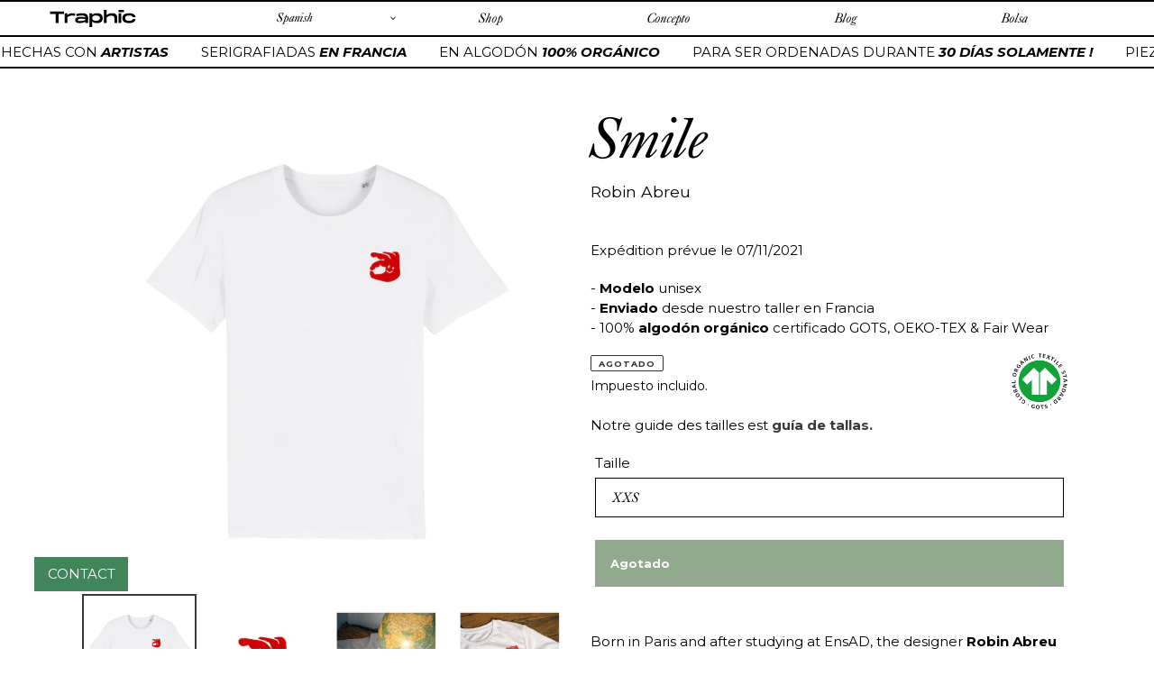

--- FILE ---
content_type: text/css
request_url: https://traphic.fr/cdn/shop/t/2/assets/custom.css?v=6421365608519101471634058490
body_size: 4212
content:
/** Shopify CDN: Minification failed

Line 143:13 Expected ":"
Line 1664:8 Comments in CSS use "/* ... */" instead of "//"

**/



@font-face {
  font-family: 'King Caslon';
  src: url('KingsCaslonDisplayRegular.ttf') format('truetype');
  font-weight: normal;
        font-style: normal;
  
}  



@font-face {
  font-family: 'King Caslon';
  src: url('KingsCaslonDisplayitalic.TTF') format('truetype');
  font-weight: normal;
        font-style: italic;
  
}  

@font-face {
  font-family: 'Monument';
  src: url('MonumentExtendedRegular.otf') format('truetype');
  font-weight: normal;
        font-style: normal;
}  


.return-link-wrapper {
display:none !important;
}

.grid-view-item--sold-out .price--listing {

}

.price--sold-out .price__regular{
display: none !important;
}

#shopify-section-product-recommendations {
display: none;
}
 
.template-article .social-sharing {
display: none;
}


#shopify-section-1602848990800 {
    padding-top: 0rem !important;
    margin-bottom: 5rem;
    margin-top: 2rem;
}

.preorder {

text-transform: uppercase;
}
.site-footer h4, .site-footer .h4 {
display: none;
}

.sec_evmbox {

display: none;
}

a:hover, a-webkit-any-link:hover, a:hover {
text-decoration: none !important;
}


.faq:hover {
color: #fff !important;

}
.faq {
color: #fff;
  font-size: 2rem;
}

.image-bar {
overflow: visible;
}

.click {
cursor: pointer; 
}

.site-footer-item-tall {
padding: 0;
  margin: 0;
  text-decoration: none !important;
}

.site-footer {
padding: 0.5rem;
    text-decoration: none !important;
min-height: 15rem;
}

h3.fx-Revolve:focus {
  position: relative;
  outline: 0;
}
h3.fx-Revolve:focus:before {
  border-radius: inherit;
  content: "";
  width: calc(100% - 2.2em);
  height: calc(100% - 2.2em);
  margin: 1em;
  position: absolute;
  left: 0;
  top: 0;
      font-family: "King Caslon", "Sans Serif" !important;
    color: #000;
    font-weight: normal;
    font-style: italic !important;
}

.site-footer__linklist-item {
display: block !important;
    text-decoration: none !important;

}


html {
  scroll-behavior: smooth;
}

.site-footer .page-width {
width: 98%; 
  max-width: 100%;
  margin-auto;
}

#evm-insta {
margin: 0 !important;
}
#evm-instagram-feed {
  overflow: hidden;

}

#evm-instagram-feed:before {
content: 'FOLLOW US ON INSTAGRAM :';
}

.site-footer .page-width {
padding-left: 0; 
}

@media only screen and (min-width: 750px) {
.site-footer__item--full-width 
{
   
}
  
  .site-footer__content {
  width: 100%;
  }
  
}



.site-footer__content li {
  text-align: left;
display: block;
}

.ly-languages-switcher {
  border: 0 !important;
  width: 10rem;

}
.ly-custom-1000 {
  width: 10rem;
  float: left;
}

.ly-languages-switcher.ly-breakpoint-2 {


}

.langicon {
  right: 1rem;
float: left;
  width: 0.4rem;
  margin-top: 0.5rem;
  z-index: 2000;
        position: relative;
 
}

.site-nav.list--inline li, .lang, .ly-languages-switcher
{
    flex: 1 1 auto;
    text-align: center;
    position: relative;
    padding-right: 0.5rem;

}
 
.daysleft {
font-weight: 700;
  font-style: normal;
      font-family: "Montserrat", "Sans Serif" !important;
  border: 0.01rem solid #000;
margin-top: -1rem;
    padding: 0.2rem;
    float: right;
    position: absolute;
    white-space: nowrap;
  
}

.flip-clock-wrapper ul li a div {
overflow: inherit !important;
}
.flip-clock-wrapper .flip {
box-shadow: 0 0 #fff !important;
}

.flip-clock-dot {
display: none; 
}

.flip-clock-wrapper ul li a div div.inn {
    text-shadow: 0 0px 0px #fff !important;
    text-align: center;
    background-color: #fff !important;
    border-radius: 3px;
    color: #000 !important;

}

.image-bar__caption {
display: none !importation;
  opacity: 0;
      font-family: "King Caslon", "Sans Serif" !important;
    color: #000;
    font-weight: normal;
    font-style: italic !important;
      top: -5rem;
    right: 5%;
  text-shadow: 0 !important;
  }



.image-bar__item:hover .image-bar__caption {
display: block;
    font-family: "King Caslon", "Sans Serif" !important;
    color: #000;
    font-weight: normal;
    font-style: italic !important;
  font-size: 1rem;
    opacity: 1;
  text-shadow: 0 !important;

    

}
.js-powrMark  {
display: none !important;
}

.scrollb {
  z-index: 9999999999 !important;
  position: absolute;
  bottom: 5rem;
  left: 50%;
  margin-left:-20px;
  width: 5rem;
  height: 5rem;
  background-image: url('fleche.gif');
  background-size: contain;
  cursor: pointer;

}

.contact {
position: fixed;
  background-color: #41865a;
  bottom: 4rem;
  left: 2.4rem;
  color: #fff;
  padding: 0.5rem 0.9rem;
  text-transform: uppercase;
  z-index: 5;
  
}
.contact a, .contact a:hover {
  color: #fff !important;

}

.logot {
 z-index: 19999 !important;
  position: absolute;

  width: 95%;
  height: 20rem;
  
   top: 40%;
  left: 50%;
  transform: translate(-50%, -50%);
  
  background-image: url('bigologwhite.png');
  background-size: contain;
  background-repeat: no-repeat; 
  background-position: center;
  margin: auto;
  opacity: 0.5;

}


.gots {
  background-image: url('logotextile.png');
    background-size: cover;
  background-repeat: no-repeat; 
  background-position: center;
  width: 4rem;
  height: 4rem;
  float: right;
  margin-top: 1rem !important;

}



/*.bounce {
  animation: bounce 2s infinite;
}*/

@keyframes bounce {
  0%, 20%, 50%, 80%, 100% {
    transform: translateY(0);
  }
  40% {
    transform: translateY(-30px);
  }
  60% {
    transform: translateY(-15px);
  }
}


.template-product .rte {
margin-bottom: 0;
}

.template-index .price--listing {
display: inline-block !important;
  

}
.template-index .product-card  {
}

.template-index .product-card, .template-index .product-card__title {
text-align: center !important;
}

.template-index .price.price--listing {
  display: inline-block !important;
}


.hometxt {
width: 100%;
  text-align: center;
  margin: auto;
  font-size: 3rem;
 /* text-transform: uppercase; */
    font-family: "King Caslon", "Sans Serif" !important;

}

.hometxt span {
    font-style: italic !important;

}


 .site {
 background-image: url('site.svg');
    height: 2rem;
   width: 2rem;
    background-repeat: no-repeat;
    background-size: contain;
max-width: 100%;
    margin-left: auto;
    margin-right: auto;
       display: inline-block;
      float: left;
   margin-right: 0.5rem;
   background-position: center;


}

.evm-instagram-heading {
display: none;
}

.flechen {
background-image: url('fleche.png');
      width: 3rem;
float: left;
    height: 3rem;
    background-repeat: no-repeat;
    background-size: contain;
max-width: 100%;
 
    display: inline-block;
   background-position: left;

}

 .instagramp {
 background-image: url('instaorange.svg');
      width: 3rem;
margin-left:0.2rem;
    height: 3rem;
    background-repeat: no-repeat;
    background-size: contain;
max-width: 100%;
 
    display: inline-block;
   background-position: left;
}

.containbuttn {
display: flex;
}

.buttn:hover  {
  color: #fff !important;

}

#shopify-section-1602848990800 {
padding-top: 0rem !important;
}
#shopify-section-1602593795531 {
padding-bottom: 1rem !important;
}

#shopify-section-1602849073492 {

padding-top: 0rem !important;
}


.buttn {
background-color: #000;
  margin: auto;
  padding: 0.5rem 2rem;
  color: #fff;
  text-transform: uppercase;
}
.template-article .section-header .article__title, .section-header h1, h4 {
  font-family: "King Caslon", "Sans Serif" !important;
    color: #000;
    font-weight: normal;
    font-style: italic !important;
  text-align: left;
}

h4, .h4 {
font-size: 2rem !important;
}

.center {
text-align: center;
}
.hometxt {
margin-bottom: 2rem;
}

.template-page h1, .template-article h1 {
font-size: 3rem !important;
}

.conceptpage .section-header {
margin-top: 4rem;
}


.template-index .page-width {
max-width: 100% !important;
}

.template-article .article__author, .template-article .article__date {
display: none;
}


body.template-index  {
      margin-top: 0;

}

body.template-collection,  body.template-page  {

}


.template-page .medium-up--one-twelfth {
color: #fff;
}


body {

}



.rte  {
color: #000;
}

p {
color: #000;
}

.template-policy .page-container {
margin-top: 5rem !important;

}


.template-blog .page-container {
margin-top: 5rem !important;
}

.template-product .page-container {
margin-top: 5rem !important;
}


.template-article .page-container {
margin-top: 5rem !important;
}


.template-collection .page-width {
    margin-top: 0rem !important;

  
}
.template-concept .page-width {
max-width: 100%;

}

.template-concept .section-header h1 {
    font-family: "King Caslon", "Sans Serif" !important;
    color: #000;
    font-weight: normal;
    font-style: italic;
  text-align: left;
} 

.conceptimage {
overflow: hidden;
  clear: both;
padding-right: 1rem;
  margin-top: 1rem;
}
.concept1 {
background: url('concept1.jpg');
width: 100%;
    height: 35rem;
    background-repeat: no-repeat;
    background-size: cover;
  background-position: center;
max-width: 100%;
    margin-left: auto;
    margin-right: auto;
    display: block;
    margin-bottom: 1rem;


}

.concept3 {
width: 100%;
  background: url('concept7.jpg');

    height: 35rem;
    background-repeat: no-repeat;
    background-size: cover;
  background-position: center;
max-width: 100%;
    margin-left: auto;
    margin-right: auto;
    display: block;
    margin-bottom: 1rem;


}


.concept4 {
background: url('concept4.jpg');
width: 100%;
    height: 30rem;
    background-repeat: no-repeat;
    background-size: cover;
  background-position: center;
max-width: 100%;
    margin-left: auto;
    margin-right: auto;
    display: block;
    margin-bottom: 1rem;


}

.concept5 {
background: url('concept8.jpg');
width: 100%;
    height: 30rem;
    background-repeat: no-repeat;
    background-size: cover;
  background-position: center;
max-width: 100%;
    margin-left: auto;
    margin-right: auto;
    display: block;
    margin-bottom: 1rem;


}


.concept6 {
background: url('concept9.jpg');
width: 100%;
    height: 30rem;
    background-repeat: no-repeat;
    background-size: cover;
  background-position: center;
max-width: 100%;
    margin-left: auto;
    margin-right: auto;
    display: block;
    margin-bottom: 1rem;


}


#shopify-section-1602593958024 .page-width {
    margin: 0 !important;
    padding: 0 !important;
  max-width: 100% !important;
}

.videosc {
    overflow: hidden !important;

}
.videosc video {
    overflow: hidden !important;
object-fit: cover; 
    min-height: 100%;
    min-width: 100%;
  margin-bottom: 1rem;
}


.videosg video {
object-fit: cover;
    left: 50%;
    min-height: 100%;
    min-width: 100%;
    position: absolute;
    top: 50%;
    transform: translate(-50%,-50%);
}

.videosg {
  z-index: 6;
    line-height: 0;
    height: auto;
    width: auto;
    height: 100vh;
    object-fit: cover;
    object-position: center center;
    position: relative;
    display: block;
    overflow: hidden;
}


#shopify-section-image-bar .image-bar__item {
-webkit-filter: grayscale(100%); 
filter: grayscale(100%);
-webkit-transition: 0.3s ease-in-out;
-moz-filter: grayscale(100%); 
-moz-transition: 0.3s ease-in-out;
-o-filter: grayscale(100%); 
-o-transition: 0.3s ease-in-out;
}


#shopify-section-image-bar .image-bar__item:hover {
-webkit-filter: grayscale(0%); 
filter: grayscale(0%);
-webkit-transition: 0.5s ease-in-out;
-moz-filter: grayscale(100%); 
-moz-transition: 0.5s ease-in-out;
-o-filter: grayscale(100%); 
-o-transition: 0.5s ease-in-out;
}


.image-bar__overlay::before {
    content: '';
    position: absolute;
    top: 0;
    right: 0;
    bottom: 0;
    left: 0;
    background-color: #685858;
    opacity: 0 !important;
}
.section-header {
margin: 0;
}
.article__grid-image-wrapper {
display: inline-block;
  position: relative;
}

.template-blog .page-width {
width: 100%;
  max-width: 100%;
}

.template-blog .section-header, .template-blog .article__date {
display: none;
}

.template-blog .article__grid-image {
  transition: background-color 0.5s ease-in-out;
  

}


.template-blog .article__link:hover .article__title {
    width:100%;    
    height: 30rem;
    top: 0;
    left: 0px;
    justify-content: center;
    flex-direction: column;
    align-items: center;
    display: flex !important;
  position: absolute;
  
    font-family: "Montserrat", "Sans Serif" !important;
    font-weight: normal;
        font-style: normal;
  color: #000;
    background-color: rgba(255, 255, 255, 0.42);
    transition: background-color 0.5s ease-in-out;


   
}

.template-blog .article__link .article__title {
display:none;
}

.article__grid-image {
max-height: none !important;

}

.article__grid-image-container img {

object-fit: cover;
  width: 100% !important;
  max-width: unset !important;
    height: 29rem;
  

  
}

.template-blog .grid__item.medium-up--one-third {
    height: 29rem;
      margin-bottom: 30px;
}

.grid--blog  {
overflow: hidden;
}

.article__grid-image-container {
}

.article__grid-image-wrapper {

width: 100%;
  max-width: unset !important;
      height: 29rem;

}


.template-blog {
margin-top: 0;
}

.template-blog .grid__item .article__author, .template-blog .grid__item .article__date {
position: absolute;
  top:0;
    
}

.template-blog .grid--blog  {
  margin-top: 4rem;
}

.template-article .grid--blog {
    margin-top: 4rem;
}

.template-blog .grid__item .rte, .template-blog .grid__item .article__meta-buttons {
display: none;
}

.blog-list-view .border-top {
border: 0 !important;
}

.site-header__logo {
  
      background-image: url(biglogo.svg);
    background-repeat: no-repeat;
    background-size: contain;
    background-position: center;
    /* position: absolute; */
    width: 6rem;
    height: 2rem;
			
}

.site-header__logo a {
opacity: 0 !important;
}

.graphiste {
font-size: 1.1rem;
}


.site-header {
font-family: "King Caslon", "Sans Serif" !important;
    font-weight: normal;
        font-style: normal;
  color: #000;
      border-bottom: 2px solid #000;
        border-top: 2px solid #000;
  background-color: #fff !important;
  position: fixed;
  z-index: 20000;
  top: 0;
  width: 100%;


}


.site-footer__hr {
display: none;
}

.filters-toolbar {

font-family: "King Caslon", "Sans Serif" !important;
    font-weight: normal;
        font-style: normal;
  color: #000;
  background-color: #fff !important;
}

.site-nav__label {
border-bottom: none;
    color: #000;

}

.border-bottom {
}

.site-header__logo {
  margin:0;
}

.site-nav {
	margin:0;
  line-height:1;
}

h1, .h1, h2, .h2, h3, .h3, h4, .h4, h5, .h5, h6, .h6 {

          font-family: "Montserrat", "Sans Serif";
        font-style: normal;
}

input, textarea, button, select, .disclosure__toggle {
 font-family: "King Caslon", "Sans Serif" !important;
        font-style: normal;
}

.grid-view-item__title {
 font-family: "King Caslon", "Sans Serif" !important;
  font-size: 1rem !important;

}


body {
color: #000;
          font-family: "Montserrat", "Sans Serif" !important;

}



.grid-view-item__title {
      font-weight: normal;
  display:inline-block;

}

.template-index .price--listing {
display:none; 
}

.template-index .product-card__title {
text-align: left;
}
.grid-view-item__meta, .product-card__title {
    font-family: "King Caslon", "Sans Serif" !important;
        font-style: normal;
display:inline-block;
  color: #000;
}


.shopify-payment-button {
display:none;
}




.product-form__item {
flex-basis: 100%;

}

input, textarea, select, .disclosure__toggle {
    border: 1px solid #000;
    background-color: #fff;
    color: #000;
    max-width: 100%;
    line-height: 1.2;
    border-radius: 0;
}

select, .disclosure__toggle {
    background-image: url('');
}


.product-single__meta {
    font-weight:normal;

}
 

.product-single__title, .price--listing {
      font-family: "King Caslon", "Sans Serif" !important;
color: #000;
  font-weight: normal;
          font-style: italic;
display: block;
}

.product-single__title {
font-size: 4rem;
}
#ProductSection-product-template  {

  margin-top: 0rem;
  
}


.site-nav__link--active {
font-family: "King Caslon", "Sans Serif" !important;
color: #000;
  font-weight: normal;
          font-style: italic;
}


#Collection .product-single__title, #Collection .price--listing {
  color: #000;

display: inline-block;
       font-family: "King Caslon", "Sans Serif" !important;

  font-weight: normal;
          font-style: italic;

}

#Collection .product-card {
  color: #000;

       font-family: "King Caslon", "Sans Serif" !important;

  font-weight: normal;
          font-style: italic;
text-align: center;
}

.grid-view-item__title {
text-align: center;
display: block;
}


.grid-view-item__title:hover, a:hover {
 text-decoration: none !important;
}

.product-card__title:hover, .product-card__title {
border: 0 !important;
}

.product-form {
padding-top: 0;
}

.product-form__cart-submit {
background-color: #235319;
  border-radius: 0;
  color: #fff;
  text-align: left;
  width: 100%;
        font-family: "Montserrat", "Sans Serif" !important;
  letter-spacing: 0;
  text-transform: none;
  padding: 1rem;

} 


.slidecarthq  {
background-color: #af5844 !important;
  color: #fff;
}

#slidecarthq  {
  color: #fff !important;

}

#slidecarthq .item .title, #slidecarthq .item .title a, .slidecarthq div, .slidecarthq header, .slidecarthq footer, .slidecarthq img, .slidecarthq svg, .slidecarthq ul, .slidecarthq p, .slidecarthq h1, .slidecarthq h2, .slidecarthq h3, .slidecarthq h4, .slidecarthq h5, .slidecarthq h6,
#slidecarthq .header h2 span, html body #slidecarthq .footer-row span, html body #slidecarthq .footer-row strong, html body #slidecarthq .item .title, html body #slidecarthq .item .title a, html body #slidecarthq .item .price, html body #slidecarthq .upsell-text h3, html body #slidecarthq .upsell-text h3 a, html body #slidecarthq .upsell-options-header h2, html body #slidecarthq .upsell-options-header p.price, html body #slidecarthq .upsell-options-header p.compare-at
#slidecarthq .quantity-selector input, #slidecarthq .quantity-selector input[type='text'], #slidecarthq .quantity-selector button
{
  color: #fff !important;
}

#slidecarthq .item .main-top button svg path, #slidecarthq .header button svg path, #slidecarthq .quantity-selector button svg path {
fill: #fff !important;
}
.product-form__cart-submit:hover {
background-color: #235319 !important;
  color: #fff !important;

}
.btn:hover, .shopify-payment-button .shopify-payment-button__button--unbranded:hover
{
  background-color: #235319;

}

#slidecarthq .quantity-selector input, #slidecarthq .quantity-selector input[type='text'], 
#slidecarthq .quantity-selector button, #slidecarthq .quantity-selector input, #slidecarthq .quantity-selector input[type='text']
,#slidecarthq .item, #slidecarthq .header+.items
{
border: 0 !important;
  border-top: 0 !important;
    border-bottom: 0 !important;
}


.main-content {
	margin: 0;
  padding: 0;
  
}

.main-content:before, .filters-toolbar__item  {
display: none;
}


 .page-width .section-header {
/*display: none;*/
}

.filters-toolbar-wrapper {
border-top: 0;
  border-bottom: 2px solid #000;
}

.filters-toolbar__product-count {
line-height:1;
}

.filters-toolbar__input {
height:auto;
}

.select-label {
text-transform: none;
  font-size: 1rem;
}



@media (min-width: 768px) {
  
  
  
  .biglogo {
  display: none !important;
  }
  
.site-header__icons {
display: none !important;
}

 /* .grid__item.medium-up--one-half {
  
    width: 100%;
  } 
  */
  
}
.site-nav.list--inline {
 list-style-type: none;
    display: flex;
  
}



.site-footer {
background-color: #41865a !important;
  color: #fff !important;
}

.site-footer p, .site-footer__linklist-item a, .site-footer__rte a, .site-footer h4, .site-footer small, .site-footer__copyright-content a, .site-footer__newsletter-error, .site-footer__social-icons .social-icons__link {
          font-family: "Montserrat", "Sans Serif" !important;
text-transform: uppercase;
 color: #fff !important; 
}


#AccessibleNav {
width: 100%;
}

.site-nav li a {

padding: 0.7rem 0;  
}

.grid-view-item__title {
color: #000;
}


.price-item {
    color: #000;
    font-weight: 400;

}


.template-product .price-item {
    font-weight: 600;
  font-size: 1.5rem;
            font-family: "Montserrat", "Sans Serif" !important;


}

.custom-field__graphiste {
display: none;
}

.biglogo {
content: "";
    height: 5rem;
    width: 100%;
    background-image: url(biglogo.svg);
    background-size: contain;
    background-repeat: no-repeat;
    margin-top: 4rem;
    background-position: center;
}

.biglogo2 {
content: "";
  height: 12rem;
  width: 100%;
  background-image: url( 'magazine.png' );
  background-size: contain;
  background-repeat: no-repeat;
  background-position: center;
  margin-top: 0rem;
  margin-bottom: 3rem;
}

.concepttxt {
width: 80%;
      font-family: "King Caslon", "Sans Serif" !important;
    color: #000;
    font-weight: normal;
    font-style: italic !important;
  text-align: center;
  font-size: 2rem;
  margin: auto;
    margin-top: 2rem;
  margin-bottom: 2rem;

  
}
.image-bar .grid__item {
padding: 0rem;
}

.image-bar {
display: flex;
  position: relative;
}

.image-bar .medium-up--one-third {
flex: 1;
  padding: 0.5rem;

}




#shopify-section-1600876106152 {
padding: 0 !important;
}

.template-page .page-container {
margin-top: 5rem !important;
}


  .template-page .page-container {
margin-top: 5rem !important;
}


@media (max-width: 768px) {
  
  .template-index .price.price--listing {
  display: block !important;
  }
  .price__regular, .price__sale {
  margin-right: 0 !important;
  }
  
  .icon-search {
  display:none;
  }
  
  .template-blog .article__link .article__title {
    width:100%;    
    padding: 0 !important;
    height: 30rem;
    top: 0;
    left: 0px;
    text-align: center;
    justify-content: center;
    flex-direction: column;
    align-items: center;
    display: flex !important;
  position: absolute;
  font-size: 2rem;
    font-family: "Montserrat", "Sans Serif" !important;
    font-weight: normal;
        font-style: normal;
  color: #000;
    background-color: rgba(255, 255, 255, 0.42);
    transition: background-color 0.5s ease-in-out;


   
}
  
  
  .concepttxt {
    
    font-size: 1.2rem;
 
    margin-bottom: 0;
  }
  .biglogo2 {
  height: 5rem !important;
  }
  
  .template-page h1.pagetitle {
  font-size: 3rem !important;
  }
  
  .ly-languages-switcher {
  width: auto !important;
    border: 2px solid #000 !important;
  }
  
  .ly-languages-switcher option {
  margin: 0 !important;
  }
  
  .conceptpage {
  width: 90%;
    margin: auto;
  }
  
  .conceptext {
  font-size: 1.2rem !important;
  
  }
  .section-header .pagetitle h1 {
    font-size: 3rem !important;

  }
  
  .template-page h1, .template-article h1 {
  font-size: 1.5rem !important;
  }
  
  .gots {
  
  display:none;
  }
  
  .product-single__title {
      margin-bottom: 0 !important;

  }
  
  .template-product .product-single__title {
  font-size: 3rem !important;
    text-align: center;
          margin-bottom: 0 !important;

  }
  
  .graphiste {
      text-align: center;
  }
  
  .template-collection .page-container {
  margin-top: 2rem !important;
  }
  
  .template-blog .page-container {
margin-top: 5rem !important;
}

.template-product .page-container {
margin-top: 3rem !important;
}

  .template-page .page-container {
margin-top: 5rem !important;
}

.template-article .page-container {
margin-top: 5rem !important;
}
  
  .filters-toolbar {
  display: none;
  }
  
  #Collection .product-single__title, #Collection .price--listing {
  display: block;
  } 
  #Collection .product-single__title, #Collection .price--sold-out  {
  display: inline-block;
  }
  .mob {
  display: none;
  }
  
  .daysleft {
  margin-top: 0;
    padding: 0.2rem;
    font-size: 0.7rem;
        position: relative;
    float: none;
    
    margin: auto;
/*display: flex;*/
width: 2rem;
    

  }
  
  .videosg, .contact  {
  display: none;
  }
   
  .buttn {
  text-align:center;
  }
  
  .hometxt {
  font-size: 1.5rem !important;
  }
  

}


/*
.barduhaut {
position: relative !important;
  display: block !important;
}

.marquee-container {
  width: 100%;
  height: 30px;
  overflow: hidden;
  line-height: 30px;
  
}
.marquee-container .marquee {
  width: 5000px;
  overflow: hidden;
}
.marquee-container .marquee span {
  padding: 0 50px;
  display: inline-block;
}
.marquee-container b {
  padding-left: 10px;
}

  */

  
.announcement-bar1 {
  top: 2.5rem !important;
  border-top: 2px solid #fff;

  z-index: 99;
    border-bottom: 2px solid #000;
    padding: 0;
  background-color: #fff !important;
  height:auto;
   text-wrap: none;
  overflow: hidden;
  border-bottom: 2px solid #000;
    position: relative;
  font-weight: 400;

  color: #000 !important;
  text-wrap: none;
  overflow: hidden;
  
    display: flex;
    justify-content: center;
    align-items: center;
  
}

.announcement-bar1__message .first {
animation : defilement 40s linear infinite;

}

.announcement-bar1__message .second {
  animation-delay: 20s;

}

.announcement-bar1__message {
    align-self: flex-start;
    overflow: hidden;
   white-space:nowrap; 
  align-items: center;
  display: flex;
  height: 2rem;

}

.announcement-bar1__message b {
font-style: italic;
  font-weight: 800;
  padding-right: 2rem;

}


@media (max-width: 768px) {
  #shopify-section-image-bar {
  display: none;
  }
  .announcement-bar1 {
    top: 2.9rem !important;}

.announcement-bar1__message .first {
animation : scrollText 50s linear infinite;

}

.announcement-bar1__message .second {
  animation-delay: 50s;

}

}
 
@keyframes defilement {
  0% { margin-left: 0; }
  100% { margin-left: -100%; }
}
 
@keyframes defilement2 {
  0% { margin-left: 100%; }
  100% { margin-left: 0%; }
}



@keyframes scrollText {
  from   { transform: translateX(-25%); }
  to { transform: translateX(0%); }
}










@keyframes defilement-rtl {
  0% {
    -webkit-transform: translate(0);
    transform: translate(0);
  }
  100% {
    -webkit-transform: translate(-100%);
    transform: translate(-100%);
  }
}


@-webkit-keyframes marqueelike {
 	0%, 100% {margin-left:-50%;}
 	99.99% {margin-left:0%;}
 }


@-moz-keyframes marqueelike {
 	0%, 100% {margin-left:-50%;}
 	99.99% {margin-left:0%;}
 }
@-o-keyframes marqueelike {
	 	0%, 100% {margin-left:-50%;}
 	99.99% {margin-left:0%;}
 }
@-ms-keyframes marqueelike {
	 	0%, 100% {margin-left:-50%;}
 	99.99% {margin-left:0%;}
 }
@keyframes marqueelike {
 	0%, 100% {margin-left:-50%;}
 	99.99% {margin-left:0%;}
 }


/* Move it (define the animation) */
@-moz-keyframes scroll-right {
 0%   { -moz-transform: translateX(-100%); }
 100% { -moz-transform: translateX(100%); }
}
@-webkit-keyframes scroll-right {
 0%   { -webkit-transform: translateX(-100%); }
 100% { -webkit-transform: translateX(100%); }
}
@keyframes scroll-right {
 0%   { 
 -moz-transform: translateX(-100%); /* Browser bug fix */
 -webkit-transform: translateX(-100%); /* Browser bug fix */
 transform: translateX(-100%); 		
 }
 100% { 
 -moz-transform: translateX(100%); /* Browser bug fix */
 -webkit-transform: translateX(100%); /* Browser bug fix */
 transform: translateX(100%); 
 }
}


.product-card__overlay {
    background-color: none;
}

.grid-view-item__link:hover {
  opacity: 1 !important;
}

.collection-grid-item__title-wrapper::before {background-color: transparent;}
.article__link:not([disabled]):hover .article__grid-image-wrapper::before, .article__link:focus .article__grid-image-wrapper::before{    background-color: transparent;}


a.fx-Revolve {
    &:focus {
        // outline: 0;
        box-shadow: 0 0 3pt 2pt #75ACF8;
        position: relative;
        outline: 0;
        &:before {
            border-radius: inherit;
            content: "";
            width: calc(100% - 2.2em);
            height: calc(100% - 2.2em);
            margin: 1em;
            box-shadow: inset 0 0 3pt 2pt #75ACF8;
            position: absolute;
            left: 0;
            top: 0;
        }
    }
}


/*
.btn, .shopify-payment-button .shopify-payment-button__button--unbranded {
    -moz-user-select: none;
    -ms-user-select: none;
    -webkit-user-select: none;
    user-select: none;
    -webkit-appearance: none;
    -moz-appearance: none;
    appearance: none;
    display: inline-block;
    width: auto;
    text-decoration: none;
    text-align: center;
    vertical-align: middle;
    cursor: pointer;
    border: 1px solid transparent;
    border-radius: 2px;
    padding: 8px 15px;
    background-color: #235319;
    color: #fff;
  
      font-family: "Monterrat", "Sans Serif" !important;

} */



--- FILE ---
content_type: text/javascript; charset=utf-8
request_url: https://traphic.fr/es/cart/update.js
body_size: 458
content:
{"token":"hWN7s58GOW5z34B9fkB5RZxK?key=94a074909962096229241fff19e40d8c","note":null,"attributes":{"language":"es"},"original_total_price":0,"total_price":0,"total_discount":0,"total_weight":0.0,"item_count":0,"items":[],"requires_shipping":false,"currency":"EUR","items_subtotal_price":0,"cart_level_discount_applications":[],"discount_codes":[],"items_changelog":{"added":[]}}

--- FILE ---
content_type: text/javascript; charset=utf-8
request_url: https://traphic.fr/es/cart.js
body_size: -119
content:
{"token":"hWN7s58GOW5z34B9fkB5RZxK?key=94a074909962096229241fff19e40d8c","note":"","attributes":{"language":"es"},"original_total_price":0,"total_price":0,"total_discount":0,"total_weight":0.0,"item_count":0,"items":[],"requires_shipping":false,"currency":"EUR","items_subtotal_price":0,"cart_level_discount_applications":[],"discount_codes":[]}

--- FILE ---
content_type: text/javascript
request_url: https://traphic.fr/cdn/shop/t/2/assets/circle.js?v=166410067333183215601605700611
body_size: -205
content:
function revolveText(options={target:void 0,span:100,north:0,spiral:!1}){const{target,span,north,spiral,size}=options,message=target.textContent,quaterWidth=target.clientWidth/4,diameter=size||quaterWidth,messageChunks=message.split(""),{length}=messageChunks,l=length+1,CIRC_MAX=360,PERC_MAX=100,ofDeg=span*CIRC_MAX/PERC_MAX,ofNorth=north*CIRC_MAX/PERC_MAX,segDeg=ofDeg/l,fontSize=16;let a=0,i=0;for(target.setAttribute("style",`
		padding-left: ${diameter/2}px;
		display: inline-block;
		width: ${diameter/2}px;
		height: ${diameter}px;
		transform: rotate3d(0, 0, 1, -${segDeg+ofNorth}deg);
		border-radius: 9e9em;
		font-size: 1rem;
	`),target.classList.add("fx-Revolve"),target.textContent="";a<ofDeg;){a+=segDeg;const charWrapper=document.createElement("span");charWrapper.textContent=messageChunks[i],i++,charWrapper.classList.add("fx-RevolveCharWrap"),charWrapper.setAttribute("style",`
			display: inline-block;
			transform: 
				rotate3d(0, 0, 1, ${a}deg) 
				${spiral?"translateY("+i+"px)":""};
			${spiral?"font-size:"+(fontSize-i/10)+"px":""};
			position: absolute;
			height: ${diameter/2}px;
			transform-origin: bottom left;
			font-size: 1em;
		`),target.appendChild(charWrapper)}}revolveText({target:document.querySelector(".image-bar-0"),span:100,north:250,spiral:!1,size:250}),revolveText({target:document.querySelector(".image-bar-1"),span:100,north:250,spiral:!1,size:250}),revolveText({target:document.querySelector(".image-bar-2"),span:100,north:250,spiral:!1,size:250});
//# sourceMappingURL=/cdn/shop/t/2/assets/circle.js.map?v=166410067333183215601605700611
